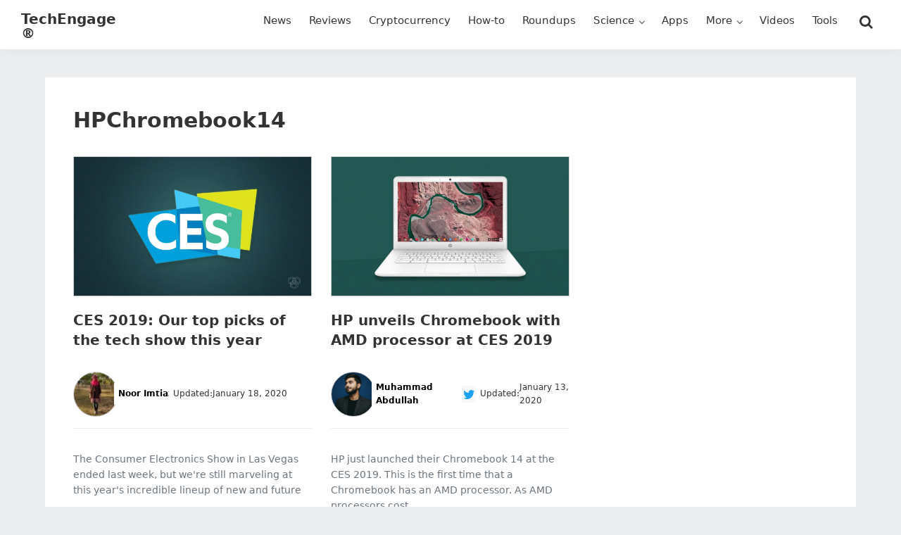

--- FILE ---
content_type: text/css
request_url: https://techengage.com/wp-content/themes/techengage-child/style.css?ver=3.2.15
body_size: 14874
content:
/*
Theme Name: TechEngage Child
Theme URI: https://techengage.com/
Description: This is the sample theme created for the Genesis Framework.
Author: Jazib Zaman
Author URI: https://www.techabout.com/

Version: 3.2.15

Tags: accessibility-ready, block-styles, custom-colors, custom-logo, custom-menu, editor-style, featured-images, footer-widgets, full-width-template, left-sidebar, one-column, right-sidebar, rtl-language-support, sticky-post, theme-options, threaded-comments, translation-ready, two-columns, wide-blocks

Template: genesis

License: GPL-2.0-or-later
License URI: https://www.gnu.org/licenses/gpl-2.0.html

Text Domain: techengage
*/


/* Table of Contents
- HTML5 Reset
- Baseline Normalize
- Box Sizing
- Float Clearing
- Defaults
- Typographical Elements
- Headings
- Objects
- Gallery
- Forms
- Tables
- Screen Reader Text
- Structure and Layout
- Site Container
- Site Inner
- Common Classes
- Avatar
- Genesis
- Search Form
- Titles
- WordPress
- Widgets
- Featured Content
- Plugins
- Genesis eNews Extended
- Genesis Simple FAQ
- WPForms
- Skip Links
- Site Header
- Title Area
- Site Navigation
- Responsive Menu
- Header Menu
- Footer Menu
- Content Area
- Entry Content
- Entry Meta
- Pagination
- Entry Comments
- Sidebar
- Footer Widgets
- Site Footer
- Media Queries
- Min-width: 960px
- Site Header
- Genesis Menu
- Responsive Menu
- Header Menu
- Site Inner
- Content
- Sidebar
- Author Box
- After Entry
- Column Classes
- Entry Misc.
- Footer Widgets
- Print Styles
*/


/* HTML5 Reset
---------------------------------------------------------------------------- */

/* normalize.css v8.0.1 | MIT License | github.com/necolas/normalize.css
---------------------------------------------------------------------------- */
/* stylelint-disable */
html{line-height:1.15;-webkit-text-size-adjust:100%}body{margin:0}main{display:block}h1{font-size:2em;margin:.67em 0}hr{box-sizing:content-box;height:0;overflow:visible}pre{font-family:monospace,monospace;font-size:1em}a{background-color:transparent}abbr[title]{border-bottom:none;text-decoration:underline;text-decoration:underline dotted}b,strong{font-weight:bolder}code,kbd,samp{font-family:monospace,monospace;font-size:1em}small{font-size:80%}sub,sup{font-size:75%;line-height:0;position:relative;vertical-align:baseline}sub{bottom:-.25em}sup{top:-.5em}img{border-style:none}button,input,optgroup,select,textarea{font-family:inherit;font-size:100%;line-height:1.15;margin:0}button,input{overflow:visible}button,select{text-transform:none}[type=button],[type=reset],[type=submit],button{-webkit-appearance:button}[type=button]::-moz-focus-inner,[type=reset]::-moz-focus-inner,[type=submit]::-moz-focus-inner,button::-moz-focus-inner{border-style:none;padding:0}[type=button]:-moz-focusring,[type=reset]:-moz-focusring,[type=submit]:-moz-focusring,button:-moz-focusring{outline:1px dotted ButtonText}fieldset{padding:.35em .75em .625em}legend{box-sizing:border-box;color:inherit;display:table;max-width:100%;padding:0;white-space:normal}progress{vertical-align:baseline}textarea{overflow:auto}[type=checkbox],[type=radio]{box-sizing:border-box;padding:0}[type=number]::-webkit-inner-spin-button,[type=number]::-webkit-outer-spin-button{height:auto}[type=search]{-webkit-appearance:textfield;outline-offset:-2px;}[type=search]::-webkit-search-decoration{-webkit-appearance:none}::-webkit-file-upload-button{-webkit-appearance:button;font:inherit}details{display:block}summary{display:list-item}[hidden],template{display:none}
/* stylelint-enable */

/* Box Sizing
--------------------------------------------- */

html {
box-sizing: border-box;
}

*,
*::before,
*::after {
box-sizing: inherit;
}

/* Float Clearing
--------------------------------------------- */

.author-box::before,
.clearfix::before,
.entry::before,
.entry-content::before,
.footer-widgets::before,
.nav-primary::before,
.nav-secondary::before,
.pagination::before,
.site-container::before,
.site-footer::before,
.site-header::before,
.site-inner::before,
.widget::before,
.wrap::before {
content: " ";
display: table;
}

.author-box::after,
.clearfix::after,
.entry::after,
.entry-content::after,
.footer-widgets::after,
.nav-primary::after,
.nav-secondary::after,
.pagination::after,
.site-container::after,
.site-footer::after,
.site-header::after,
.site-inner::after,
.widget::after,
.wrap::after {
clear: both;
content: " ";
display: table;
}


/* Defaults
---------------------------------------------------------------------------- */

/* Typographical Elements
--------------------------------------------- */

html {
-moz-osx-font-smoothing: grayscale;
-webkit-font-smoothing: antialiased;
font-family: -apple-system, system-ui, BlinkMacSystemFont, "Segoe UI", Helvetica, Arial, sans-serif, "Apple Color Emoji", "Segoe UI Emoji", "Segoe UI Symbol";
}

body {
background-color: #ebedef;
color: #333;
font-family: -apple-system, system-ui, BlinkMacSystemFont, "Segoe UI", Helvetica, Arial, sans-serif, "Apple Color Emoji", "Segoe UI Emoji", "Segoe UI Symbol";
font-size: 16px;
font-weight: 400;
line-height: 1.625;
margin: 0;
overflow-x: hidden;
}

button,
input:focus,
input[type="button"],
input[type="reset"],
input[type="submit"],
textarea:focus,
.button,
.gallery img {
transition: all 0.2s ease-in-out;
}

a {
color: #0073e5;
transition: color 0.2s ease-in-out, background-color 0.2s ease-in-out;
text-decoration: none;
}

a:focus,
a:hover {
color: #333;
text-decoration: none;
}

p {
margin: 0 0 var(--spacing-text);
padding: 0;
}

ol,
ul {
margin: 0;
padding: 0;
}

li {
list-style-type: none;
}

hr {
border: 0;
border-collapse: collapse;
border-bottom: 1px solid currentColor;
clear: both;
color: #eee;
margin: var(--spacing-element) auto;
}

b,
strong {
font-weight: 700;
}

cite,
em,
i {
font-style: italic;
}

mark {
background: #ddd;
color: #333;
}

/* Headings
--------------------------------------------- */

h1,
h2,
h3,
h4,
h5,
h6 {
font-family: -apple-system, system-ui, BlinkMacSystemFont, "Segoe UI", Helvetica, Arial, sans-serif, "Apple Color Emoji", "Segoe UI Emoji", "Segoe UI Symbol";
font-weight: 600;
line-height: 1.4;
margin: 0 0 20px;
}

h1 {
font-size: 30px;
}

h2 {
font-size: 26px;
}

h3 {
font-size: 24px;
}

h4 {
font-size: 20px;
}

.entry-content h4 {
margin-top: 40px;
}

h5 {
font-size: 18px;
}

h6 {
font-size: 16px;
}

/* Objects
--------------------------------------------- */

embed,
iframe,
img,
object,
video,
.wp-caption {
max-width: 100%;
}

img {
height: auto;
vertical-align: top;
}

figure {
margin: 0;
margin-bottom: 20px;
}

/* Gallery
--------------------------------------------- */

.gallery {
overflow: hidden;
}

.gallery img {
border: 1px solid #eee;
height: auto;
padding: 4px;
}

.gallery img:focus,
.gallery img:hover {
border: 1px solid #999;
outline: none;
}

.gallery-columns-1 .gallery-item {
width: 100%;
}

.gallery-columns-2 .gallery-item {
width: 50%;
}

.gallery-columns-3 .gallery-item {
width: 33%;
}

.gallery-columns-4 .gallery-item {
width: 25%;
}

.gallery-columns-5 .gallery-item {
width: 20%;
}

.gallery-columns-6 .gallery-item {
width: 16.6666%;
}

.gallery-columns-7 .gallery-item {
width: 14.2857%;
}

.gallery-columns-8 .gallery-item {
width: 12.5%;
}

.gallery-columns-9 .gallery-item {
width: 11.1111%;
}

.gallery-columns-2 .gallery-item:nth-child(2n+1),
.gallery-columns-3 .gallery-item:nth-child(3n+1),
.gallery-columns-4 .gallery-item:nth-child(4n+1),
.gallery-columns-5 .gallery-item:nth-child(5n+1),
.gallery-columns-6 .gallery-item:nth-child(6n+1),
.gallery-columns-7 .gallery-item:nth-child(7n+1),
.gallery-columns-8 .gallery-item:nth-child(8n+1),
.gallery-columns-9 .gallery-item:nth-child(9n+1) {
clear: left;
}

.gallery-item {
float: left;
margin: 0 0 30px;
text-align: center;
}

/* Forms
--------------------------------------------- */

input,
select,
textarea {
background-color: #fff;
border: 1px solid #ddd;
color: #333;
font-size: 18px;
font-weight: 400;
padding: 15px;
width: 100%;
}

input:focus,
textarea:focus {
border: 1px solid #999;
outline: none;
}

input[type="checkbox"],
input[type="image"],
input[type="radio"] {
width: auto;
}

::-ms-input-placeholder {
color: #333;
opacity: 1;
}

:-ms-input-placeholder {
color: #333;
opacity: 1;
}

::placeholder {
color: #333;
opacity: 1;
}

button,
input[type="button"],
input[type="reset"],
input[type="submit"],
.site-container div.wpforms-container-full .wpforms-form input[type="submit"],
.site-container div.wpforms-container-full .wpforms-form button[type="submit"],
.button {
background-color: #32373c;
border: 0;
border-radius: 3px;
color: #fff;
cursor: pointer;
font-size: 14px;
font-weight: 600;
padding: 10px 20px;
text-align: center;
text-decoration: none;
white-space: normal;
width: auto;
text-transform: uppercase;
}

button:focus,
button:hover,
input[type="button"]:focus,
input[type="button"]:hover,
input[type="reset"]:focus,
input[type="reset"]:hover,
input[type="submit"]:focus,
input[type="submit"]:hover,
.site-container div.wpforms-container-full .wpforms-form input[type="submit"]:focus,
.site-container div.wpforms-container-full .wpforms-form input[type="submit"]:hover,
.site-container div.wpforms-container-full .wpforms-form button[type="submit"]:focus,
.site-container div.wpforms-container-full .wpforms-form button[type="submit"]:hover,
.button:focus,
.button:hover {
background-color: #0073e5;
border-width: 0;
color: #fff;
}

.entry-content .button:focus,
.entry-content .button:hover {
color: #fff;
}

.button {
display: inline-block;
}

.site-container button:disabled,
.site-container button:disabled:hover,
.site-container input:disabled,
.site-container input:disabled:hover,
.site-container input[type="button"]:disabled,
.site-container input[type="button"]:disabled:hover,
.site-container input[type="reset"]:disabled,
.site-container input[type="reset"]:disabled:hover,
.site-container input[type="submit"]:disabled,
.site-container input[type="submit"]:disabled:hover {
background-color: #eee;
border-width: 0;
color: #777;
cursor: not-allowed;
}

input[type="search"]::-webkit-search-cancel-button,
input[type="search"]::-webkit-search-results-button {
display: none;
}

/* Tables
--------------------------------------------- */

table {
border-collapse: collapse;
border-spacing: 0;
margin-bottom: 40px;
width: 100%;
word-break: break-all;
}

tbody {
border-bottom: 1px solid #eee;
}

td,
th {
line-height: 2;
text-align: left;
vertical-align: top;
}

td {
padding: 0.5em;
}

tr {
border-top: 1px solid #eee;
}

th {
font-weight: 600;
padding: 0.5em;
line-height: 1.6;
}

th a {color: #fff; text-decoration: underline #72aee6;}
/* Screen Reader Text
--------------------------------------------- */

.screen-reader-shortcut,
.screen-reader-text,
.screen-reader-text span {
border: 0;
clip: rect(0, 0, 0, 0);
height: 1px;
overflow: hidden;
position: absolute !important;
width: 1px;
word-wrap: normal !important;
}

.screen-reader-text:focus,
.screen-reader-shortcut:focus,
.widget_search input[type="submit"]:focus {
background: #fff;
box-shadow: 0 0 2px 2px rgba(0, 0, 0, 0.6);
clip: auto !important;
color: #333;
display: block;
font-size: 1em;
font-weight: 700;
height: auto;
padding: 15px 23px 14px;
text-decoration: none;
width: auto;
z-index: 100000; /* Above WP toolbar. */
}

.more-link {
display: inline-block;
position: relative;
margin-bottom: 30px;
}


/* Structure and Layout
---------------------------------------------------------------------------- */

/* Site Container
--------------------------------------------- */

.site-container {
animation: fadein 1s;
word-wrap: break-word;
}

@keyframes fadein {

from {
opacity: 0;
}

to {
opacity: 1;
}

}

/* Site Inner
--------------------------------------------- */

.site-inner {
clear: both;
margin: 0 auto;
padding: var(--spacing-container) var(--spacing-lg);
}
.single-post .site-inner {
padding: var(--spacing-lg) var(--spacing-lg) var(--spacing-container) var(--spacing-lg);
}


/* Common Classes
---------------------------------------------------------------------------- */

/* Avatar
--------------------------------------------- */

.avatar {
border-radius: 50%;
float: left;
}

.author-box .avatar,
.alignleft .avatar {
margin-right: 20px;
}

.alignright .avatar {
margin-left: 20px;
}

.comment .avatar {
margin: 0 15px 20px 0;
}

/* Genesis
--------------------------------------------- */

.after-entry,
.archive-description,
.author-box {
margin-bottom: var(--spacing-element);
}

.after-entry {
box-shadow: 0 0 20px rgba(0, 0, 0, 0.05);
padding: var(--spacing-lg) var(--spacing-element);
}

.after-entry .widget:last-of-type {
margin-bottom: 0;
}

.genesis-title-hidden .breadcrumb {
margin-top: 40px;
}

.archive-description p:last-child,
.author-box p:last-child {
margin-bottom: 0;
}

/* Search Form
--------------------------------------------- */

.search-form {
overflow: hidden;
}

.entry-content .search-form {
margin-bottom: 40px;
width: 50%;
}

.post-password-form input[type="submit"],
.search-form input[type="submit"] {
margin-top: 10px;
}

.widget_search input[type="submit"] {
border: 0;
clip: rect(0, 0, 0, 0);
height: 1px;
margin: -1px;
padding: 0;
position: absolute;
width: 1px;
}

/* Titles
--------------------------------------------- */

.archive-description .entry-title,
.archive-title,
.author-box-title {
font-size: 20px;
font-weight: 600;
margin-bottom: 10px;
}

.entry-title {font-size: 26px;margin-bottom: 20px;font-weight: 600;}

.entry-title a,
.sidebar .widget-title a {
color: #333;
text-decoration: none;
}

.entry-title a:focus,
.entry-title a:hover {
color: #0073e5;
}

.widget-title {
font-size: 18px;
font-weight: 600;
margin-bottom: 20px;
}

.genesis-title-hidden .site-inner {
padding-top: 30px;
}

/* WordPress
--------------------------------------------- */

a.aligncenter img {
display: block;
margin: 0 auto;
}

a.alignnone {
display: inline-block;
}

.alignleft {
float: left;
text-align: left;
}

.alignright {
float: right;
text-align: right;
margin-left: 20px;
margin-bottom: 20px;
}

a.alignleft,
a.alignnone,
a.alignright {
max-width: 100%;
}

img.centered,
.aligncenter,
.singular-image {
display: block;
margin: 0 auto 30px;
}

img.alignnone,
.alignnone {
margin-bottom: 15px;
}

a.alignleft,
img.alignleft,
.wp-caption.alignleft {
margin: 0 20px 20px 0;
}

a.alignright,
img.alignright,
.wp-caption.alignright {
margin: 0 0 20px 20px;
}

figcaption,
.gallery-caption,
.wp-caption-text {font-size: 12px;margin-bottom: 1em;padding: 10px;background: #fff7eb;margin-top: -40px;}

.entry-content p.wp-caption-text {
margin-bottom: 0;
}

.entry-content .wp-audio-shortcode,
.entry-content .wp-playlist,
.entry-content .wp-video {
margin: 0 0 30px;
}

/* Widgets
---------------------------------------------------------------------------- */

.widget {
margin-bottom: var(--spacing-widget);
}

.widget p:last-child,
.widget ul > li:last-of-type {
margin-bottom: 0;
}

.widget ul > li {
margin-bottom: var(--spacing-sm);
}

.widget ul > li:last-of-type {
padding-bottom: 0;
}

.widget ol > li {
list-style-position: inside;
list-style-type: decimal;
padding-left: 20px;
text-indent: -20px;
}

.widget li li {
border: 0;
margin: 0 0 0 30px;
padding: 0;
}

.widget_calendar table {
width: 100%;
}

.widget_calendar td,
.widget_calendar th {
text-align: center;
}

/* Featured Content
--------------------------------------------- */

.featured-content .entry {
border-bottom: 1px solid #eee;
margin-bottom: 20px;
padding: 0;
}

.featured-content .entry:last-of-type {
border-bottom: none;
margin-bottom: 0;
}

.featured-content .entry-title {
font-size: 16px;
margin-bottom: 5px;
margin-top: 10px;
}


/* Plugins
---------------------------------------------------------------------------- */

/* Skip Links
---------------------------------------------------------------------------- */

.genesis-skip-link {
margin: 0;
}

.genesis-skip-link .skip-link-hidden {
display: none;
visibility: hidden;
}

.genesis-skip-link li {
height: 0;
list-style: none;
width: 0;
}

/* Display outline on focus */
:focus {
color: #333;
outline: #ccc solid 1px;
}


/* Site Header
---------------------------------------------------------------------------- */

.site-header {
background-color: #fff;
box-shadow: 0 0 20px rgba(0, 0, 0, 0.05);
padding: 0 30px;
}

/* Title Area
--------------------------------------------- */

.title-area {
float: left;
padding-bottom: 13px;
padding-top: 17px;
}

.wp-custom-logo .title-area {
max-width: 180px;
width: 100%;
}

.wp-custom-logo .title-area img {
width: auto;
}

.site-title {
font-size: 20px;
font-weight: 600;
line-height: 1;
margin-bottom: 0;
}

.site-title a,
.site-title a:focus,
.site-title a:hover {
color: #333;
text-decoration: none;
}

.site-description,
.wp-custom-logo .site-title {
border: 0;
clip: rect(0, 0, 0, 0);
height: 1px;
overflow: hidden;
position: absolute !important;
width: 1px;
word-wrap: normal !important;
}


/* Site Navigation
---------------------------------------------------------------------------- */

.genesis-nav-menu {
clear: both;
line-height: 1;
width: 100%;
}

.genesis-nav-menu .menu-item {
display: block;
float: none;
position: relative;
}

.genesis-nav-menu a {color: #333;display: block;font-size: 15px;font-weight: 500;outline-offset: -1px;padding-bottom: 12px;padding-top: 12px;text-decoration: none;transition: color 0.3s ease;}

.genesis-nav-menu a:focus,
.genesis-nav-menu a:hover,
.genesis-nav-menu .current-menu-item > a,
.genesis-nav-menu .sub-menu .current-menu-item > a:focus,
.genesis-nav-menu .sub-menu .current-menu-item > a:hover {
color: #0073e5;
text-decoration: none;
}

.genesis-nav-menu .sub-menu,
.genesis-nav-menu .sub-menu a {
width: 100%;
}

.genesis-nav-menu .sub-menu {
clear: both;
display: none;
left: -9999px;
margin: 0;
opacity: 1;
padding-left: 15px;
position: static;
z-index: 99;
}

.genesis-nav-menu .sub-menu a {
background-color: #fff;
font-size: 14px;
position: relative;
word-wrap: break-word;
}

.genesis-nav-menu .menu-item:focus,
.genesis-nav-menu .menu-item:hover {
position: relative;
}

.genesis-nav-menu .menu-item:hover > .sub-menu {
display: block;
left: auto;
opacity: 1;
}

/* Responsive Menu
--------------------------------------------- */

.menu .menu-item:focus {
position: static;
}

.menu .menu-item > a:focus + ul.sub-menu,
.menu .menu-item.sfHover > ul.sub-menu {
left: auto;
opacity: 1;
}

.genesis-responsive-menu {
display: none;
position: relative;
}

.genesis-responsive-menu .genesis-nav-menu .menu-item:hover > .sub-menu {
display: none;
}

.menu-toggle,
.sub-menu-toggle {
background-color: transparent;
border-width: 0;
color: #333;
display: block;
margin: 0 auto;
overflow: hidden;
text-align: center;
visibility: visible;
}

.menu-toggle:focus,
.menu-toggle:hover,
.sub-menu-toggle:focus,
.sub-menu-toggle:hover {
background-color: transparent;
border-width: 0;
color: #0073e5;
}

.menu-toggle {
float: right;
/* line-height: 20px; */
margin-bottom: 12px;
margin-top: 11px;
/* padding: 15px 0; */
position: relative;
z-index: 1000;
}

.menu-toggle.activated::before {
content: "\f335";
}

.site-header .menu-toggle::before {
float: left;
margin-right: 5px;
position: relative;
text-rendering: auto;
top: 1px;
}

.sub-menu-toggle {
float: right;
padding: 9px 10px;
position: absolute;
right: 0;
top: 0;
z-index: 100;
}

.sub-menu .sub-menu-toggle {
padding: 12px 10px;
}

.sub-menu-toggle::before {
display: inline-block;
text-rendering: auto;
transform: rotate(0);
transition: transform 0.25s ease-in-out;
}

.sub-menu-toggle.activated::before {
transform: rotate(180deg);
}

/* Header Menu
--------------------------------------------- */

.nav-primary {
clear: left;
padding-bottom: 10px;
padding-top: 10px;
width: 100%;
}

/* Footer Menu
--------------------------------------------- */

.nav-secondary {
margin-top: 10px;
}

.nav-secondary .genesis-nav-menu {
line-height: 1.5;
}

.nav-secondary .menu-item {
display: inline-block;
}

.nav-secondary a {
margin-left: 10px;
margin-right: 10px;
padding: 0;
}


/* Content Area
---------------------------------------------------------------------------- */

/* Entry Content
--------------------------------------------- */

.entry {
margin-bottom: var(--spacing-entry);
}

.entry-content ol,
.entry-content ul {
margin-bottom: var(--spacing-element);
padding-left: var(--spacing-2xl);
}

.entry-content ol > li {
list-style-type: decimal;
}

.entry-content ul > li {
list-style-type: disc;
}
.entry-content ol ul > li,
.entry-content ul ul > li {
list-style-type: square;
color: #aaa;
}

.entry-content ol ol,
.entry-content ul ul {
margin-bottom: 0;
}

.entry-content code {
background-color: #f5f5f5;
}

.content .sticky {
background-color: #f5f5f5;
padding: var(--spacing-element);
}

/* Entry Meta
--------------------------------------------- */

p.entry-meta {
font-size: 16px;
margin-bottom: 0;
}

.entry-header .entry-meta {
margin-bottom: var(--spacing-entry-meta);
}

.entry-footer .entry-meta {
border-top: 1px solid #eee;
padding-top: var(--spacing-entry-meta);
}
.category .entry-footer .entry-meta {
    border: none;
}

.entry-categories,
.entry-tags {
display: block;
}

.entry-comments-link::before {
content: "\2014";
margin: 0 6px 0 2px;
}

/* Pagination
--------------------------------------------- */

.pagination {
clear: both;
margin: var(--spacing-3xl) 0;
}

.adjacent-entry-pagination {
margin-bottom: 0;
}

.archive-pagination li {
display: inline;
}

.archive-pagination li a {
background-color: #f5f5f5;
color: #333;
cursor: pointer;
display: inline-block;
font-size: 16px;
font-weight: 600;
margin-bottom: var(--spacing-xs);
padding: var(--spacing-sm) var(--spacing-md);
text-decoration: none;
}

.archive-pagination li a:focus,
.archive-pagination li a:hover,
.archive-pagination li.active a {
background-color: #333;
color: #fff;
}

/* Entry Comments
--------------------------------------------- */

/* Base styles for comment sections */
.comment-respond,
.entry-comments,
.entry-pings {
margin-bottom: var(--spacing-comment);
}

.comment-list li {
padding: var(--spacing-comment) 0 0 var(--spacing-element);
}

.comment-list .depth-1 {
padding-left: 0;
}

.comment-header {
margin-bottom: var(--spacing-element);
}

.comment-content {
clear: both;
font-size: 16px;
}

.comment-content p{
    margin: 0 0 10px;
    font-size: 14px;
}

.comment-content ul > li {
list-style-type: disc;
}

.comment-respond input[type="email"],
.comment-respond input[type="text"],
.comment-respond input[type="url"] {
width: 50%;
}

.comment-respond label {
display: block;
margin-right: 12px;
}

.comment-header p {
margin-bottom: 0;
}

.comment-author-name {font-weight:bold;}

.entry-pings .reply {
display: none;
}

.comment-form-cookies-consent label {
display: inline;
padding-left: 10px;
}

.comment-list .bypostauthor > article,
.comment-list .children > .bypostauthor > article {
  background: #f5f5f5;
  padding: 25px;
}


/* Sidebar
---------------------------------------------------------------------------- */

.sidebar {
font-size: 14px;
line-height: 1.5;
}

.sidebar .widget {
margin-bottom: var(--spacing-widget);
}

.sidebar p {
margin-bottom: 20px;
}

/* Footer Widgets
---------------------------------------------------------------------------- */

.footer-widgets {
border-top: 1px solid #eee;
background-color: #393f4c;
clear: both;
padding: 40px 0;
}

.footer-widgets .wrap {
margin-left: auto;
margin-right: auto;
}

.footer-widget-area {
margin-bottom: 40px;
padding-left: 10px;
padding-right: 10px;
}

.footer-widget-area:last-child,
.footer-widgets .widget:last-child {
margin-bottom: 0;
}


/* Site Footer
---------------------------------------------------------------------------- */

.site-footer {
background-color: #23282d;
font-size: 15px;
margin: 0 auto;
line-height: 1.7;
padding: 15px 30px;
}

.site-footer p {
margin-bottom: 0;
max-width: 1200px;
margin: 0 auto;
}

.footer-copyright a {color: #c3c4c7; text-decoration: underline;}

/* Media Queries
---------------------------------------------------------------------------- */

@media only screen and (min-width: 480px) {

table {
table-layout: auto;
word-break: normal;
}

}

@media only screen and (min-width: 960px) {

/* Site Header
--------------------------------------------- */

.site-header {
position: -webkit-sticky;
position: sticky;
top: 0;
z-index: 9999;
}

.admin-bar .site-header {
top: 32px;
}

/* Genesis Menu
--------------------------------------------- */

.genesis-nav-menu .menu-item {
display: inline-block;
}

.genesis-nav-menu .menu-item:focus,
.genesis-nav-menu .menu-item:hover {
position: relative;
}

.genesis-nav-menu > .menu-bold > a {
font-weight: 700;
}

.genesis-nav-menu > .menu-highlight > a {
background-color: #333;
border-radius: 3px;
color: #fff;
font-weight: 600;
margin-left: 15px;
padding-left: 20px;
padding-right: 20px;
}

.genesis-nav-menu > .menu-highlight > a:focus,
.genesis-nav-menu > .menu-highlight > a:hover {
background-color: #0073e5;
}

.genesis-nav-menu .sub-menu,
.genesis-nav-menu .sub-menu a {
width: 180px;
}

.genesis-nav-menu .sub-menu {
border-top: 1px solid #eee;
opacity: 0;
padding-left: 0;
position: absolute;
transition: opacity 0.4s ease-in-out;
}

.genesis-nav-menu .sub-menu a {
border: 1px solid #eee;
border-top: 0;
padding-bottom: 10px;
padding-top: 10px;
}

.genesis-nav-menu .sub-menu .sub-menu {
margin: -46px 0 0 179px;
}

/* Responsive Menu
--------------------------------------------- */

.genesis-responsive-menu {
display: block;
padding-top: 10px;
}

.menu-toggle,
.sub-menu-toggle {
display: none;
visibility: hidden;
}

/* Header Menu
--------------------------------------------- */

.nav-primary {
clear: none;
float: right;
width: auto;
}

.nav-primary .genesis-nav-menu a {padding-left: 10px;padding-right: 10px;}

/* Site-Inner
--------------------------------------------- */

.site-inner {
max-width: 1200px;
}

/* Content
--------------------------------------------- */

.content {
float: left;
width: 68%;
background: #fff;
padding: 40px;
}

.sidebar-content .content {
float: right;
}

.full-width-content .content {
margin-left: auto;
margin-right: auto;
}

/* Sidebar
--------------------------------------------- */

.sidebar {
float: right;
width: 28%;
}

.sidebar-content .sidebar {
float: left;
}

/* Author Box
--------------------------------------------- */

.author-box {
background-color: #f5f5f5;
padding: var(--spacing-element);
}

/* After Entry
--------------------------------------------- */

.after-entry {
padding: var(--spacing-container) var(--spacing-3xl);
}

/* Column Classes
--------------------------------------------- */

.five-sixths,
.four-sixths,
.one-fourth,
.one-half,
.one-sixth,
.one-third,
.three-fourths,
.three-sixths,
.two-fourths,
.two-sixths,
.two-thirds {
float: left;
margin-left: 2.564102564102564%;
}

.one-half,
.three-sixths,
.two-fourths {
width: 48.717948717948715%;
}

.one-third,
.two-sixths {
width: 31.623931623931625%;
}

.four-sixths,
.two-thirds {
width: 65.81196581196582%;
}

.one-fourth {
width: 23.076923076923077%;
}

.three-fourths {
width: 74.35897435897436%;
}

.one-sixth {
width: 14.52991452991453%;
}

.five-sixths {
width: 82.90598290598291%;
}

.first {
clear: both;
margin-left: 0;
}

/* Entry Misc.
--------------------------------------------- */

.after-entry,
.archive-description,
.author-box,
.comment-respond,
.entry,
.entry-comments,
.entry-pings {
margin-bottom: 30px;
}

/* Footer Widgets
--------------------------------------------- */

.footer-widgets .wrap {
max-width: 1200px;
}

.footer-widget-area {
float: left;
margin-bottom: 0;
width: calc(100% / 4);
}

}

/* Print Styles
---------------------------------------------------------------------------- */

@media print {

*,
*::before,
*::after {
background: transparent !important;
box-shadow: none !important;
color: #333 !important;
text-shadow: none !important;
}

a,
a:visited {
text-decoration: underline;
}

a[href]::after {
content: " (" attr(href) ")";
}

abbr[title]::after {
content: " (" attr(title) ")";
}

a[href^="javascript:"]::after,
a[href^="#"]::after,
.site-title > a::after {
content: "";
}

thead {
display: table-header-group;
}

img,
tr {
page-break-inside: avoid;
}

img {
max-width: 100% !important;
}

@page {
margin: 2cm 0.5cm;
}

p,
h2,
h3 {
orphans: 3;
widows: 3;
}

blockquote,
pre {
border: 1px solid #999;
page-break-inside: avoid;
}

.content,
.content-sidebar {
width: 100%;
}

button,
input,
select,
textarea,
.breadcrumb,
.comment-edit-link,
.comment-form,
.comment-list .reply a,
.comment-reply-title,
.edit-link,
.entry-comments-link,
.entry-footer,
.genesis-box,
.header-widget-area,
.hidden-print,
.home-top,
.nav-primary,
.nav-secondary,
.post-edit-link,
.sidebar {
display: none !important;
}

.title-area {
text-align: center;
width: 100%;
}

.site-title > a {
margin: 0;
text-decoration: none;
text-indent: 0;
}

.site-inner {
padding-top: 0;
position: relative;
}

.author-box {
margin-bottom: 0;
}

h1,
h2,
h3,
h4,
h5,
h6 {
orphans: 3;
page-break-after: avoid;
page-break-inside: avoid;
widows: 3;
}


img {
page-break-after: avoid;
page-break-inside: avoid;
}

blockquote,
pre,
table {
page-break-inside: avoid;
}

dl,
ol,
ul {
page-break-before: avoid;
}

}

.entry-content>blockquote {
position: relative;
font-size: 16px;
padding-top: 1.5rem;
margin-left: 0;
margin-right: 0;
border-left: 0;
border-top: 1px #e9ecef solid;
border-bottom: 1px #e9ecef solid;
padding-left: 60px;
padding-right: 20px;
background: #f0f8ff7a;
}

.entry-content>blockquote:before {
content: "\e907";
font-family: 'icomoon';
color: #ced4da;
line-height: 1;
position: absolute;
top: 1.5rem;
left: 20px;
font-size: 30px;
}

html {
font-size: 62.5%; /* 10px browser default */
-moz-osx-font-smoothing: grayscale;
-webkit-font-smoothing: antialiased;
}
/* Chrome fix */
body > div {
font-size: 16px;
font-size: 1.6rem;
}

.site-header {
position: initial;
}
.entry {
border-bottom: 1px solid #ccc;
padding-bottom: var(--spacing-element);
}
.home .entry-content p, .archive .entry-content p {
margin-top: var(--spacing-sm);
}
p.entry-meta {font-size: 14px;color: #333;}

.full-width-content .content {
width: 100%;
}

td, th {
border: 1px solid #ddd;
padding: var(--spacing-sm);
}

tr:nth-child(even){background-color: #f2f2f2;}
tr:hover {background-color: #ddd;}

th {
padding-top: var(--spacing-md);
padding-bottom: var(--spacing-md);
background-color: #393f4c;
color: #fff;
border-color: #393f4c;
}

ul.orange-bullets {
margin-bottom: var(--spacing-lg);
}
ul.orange-bullets, ul.orange-bullets li {
list-style-type: none;
margin: 0;
}
ul.orange-bullets li {
position: relative;
word-wrap: break-word;
padding: var(--spacing-md) 0 var(--spacing-md) var(--spacing-element);
border-bottom: 1px solid #E0E0E0;
margin-left: var(--spacing-xs);
}

.orange-bullets li:before {
display: block;
left: 0;
position: absolute;
content: "\e907";
color: #FF9700;
font-family: icomoon;
}

.act-btn {
color: #2980b9;
border: 2px solid #2980b9;
background-color: #fff;
padding: var(--spacing-sm) var(--spacing-element);
font-size: 16px;
text-transform: uppercase;
-webkit-border-radius: 3px;
-moz-border-radius: 3px;
border-radius: 3px;
font-weight: bold;
text-decoration: none !important;
width: fit-content;
}

a.act-btn:hover{color:#fff;background-color:#2980b9}

.blueheading {
text-align: center;
padding: var(--spacing-sm) 0;
color: #fff;
background-color: #4682b4;
margin: var(--spacing-element) 0;
}

ul.orange-bullets .wp-block-columns {
font-size: 16px;
background: antiquewhite;
padding: var(--spacing-sm) var(--spacing-lg);
}
.featured-bf img {
border: 5px solid #e8eff5;
}
.fd-data {
background: #e8eff5;
padding: var(--spacing-sm) var(--spacing-lg);
font-size: 16px;
margin: calc(-1 * var(--spacing-sm)) 0;
}

.widget-title {
font-size: 22px;
text-align: center;
font-weight: 600;
margin-bottom: 0;
border-radius: 3px;
padding: var(--spacing-sm) 0;
background: #393f4c;
color: #fff;
}
.widget ul > li {
margin-bottom: var(--spacing-sm);
border-bottom: 1px solid #ccc;
padding: var(--spacing-xs) 0 var(--spacing-sm) 0;
}

.widget ul > li:last-of-type {
padding-bottom: var(--spacing-sm);
}

.widget ul {
padding: var(--spacing-sm) var(--spacing-lg) var(--spacing-lg) var(--spacing-lg);
background: #fff;
}
.sidebar .widget ul > li > a {
color: #32373c;
}
.cpt-themes .entry-title {
font-size: 16px;
padding: var(--spacing-md) var(--spacing-md);
background: #eee;
}

.event-custom-fields {border:none; margin-bottom: var(--spacing-lg); padding: 0;}
.widget_theme_features_list span {
float: left;
line-height: 1.9;
width: 50%;
text-align: left;
border-bottom: 1px solid #eee;
padding: var(--spacing-sm) 0 var(--spacing-sm) 0;
}

.theme-actions a {
text-align: center;
width: 48%;
}

a.alignleft.button, a.alignright.button {margin: 0;}
.button-primary {
background-color: #ed702b;
box-shadow: none;
color: #fff;
}

.menu-btn {
border: 2px solid #0073e5;
border-radius: 5px;
text-transform: uppercase;
}
.menu-btn a {
padding: 6px 10px;
transition:none;
}
.menu-btn:hover {background-color: blue; color: #fff;}
.menu-btn a:hover,
.menu-btn a:focus,
.menu-btn .current-menu-item > a,
.menu-btn .sub-menu .current-menu-item > a:focus,
.menu-btn .sub-menu .current-menu-item > a:hover {color: #fff;}

.title-center .entry-title {text-align: center;
margin: 0px 0 60px 0;}

/***** Breadcrumb ********************/

.breadcrumb{background: #f2f2f2; border:1px solid #eeeded;-moz-border-radius: 3px;-webkit-border-radius: 3px;height: 30px;padding: 5px 12px;text-transform: uppercase;font-size: 12px;box-shadow: inset 1px 1px 1px #e0e0e0;letter-spacing: 1px;border-bottom: 1px solid #dfdfdf; color: #444; margin-bottom: 20px;}

.breadcrumb a{color: #232f3e;text-decoration: none; padding: 0 5px 0 0;}
.breadcrumb a:hover{color: #464646; text-decoration: none;}

.breadcrumb span[property="name"] {display: inline-block;padding: 0;margin-top: 0px;vertical-align: middle;max-width: 220px;white-space: nowrap;overflow: hidden;text-overflow: ellipsis;}


.wp-caption-text {
font-size: 14px;
font-weight: normal;
margin: 0;
text-align: left;
background: #f5f5f5;
border-bottom: 1px solid #ddd;
padding: 10px 0 10px 20px;
position: relative;
}

.wp-caption-text:before {
font: 14px/1.4 icomoon;
content: "\e905";
margin-right: 8px;
color: #a0a0a0;
display: inline-block;
}

/** submenu indicators */
.menu-item.menu-item-has-children > a > span {
display: -webkit-box;
display: -ms-flexbox;
display: flex;
-webkit-box-align: center;
-ms-flex-align: center;
align-items: center;
}

.menu-item.menu-item-has-children > a > span::after {
/* display: inline-block; */
width: 6px;
height: 6px;
margin-left: 8px;
border-top: 1px solid;
border-right: 1px solid;
content: "";
-webkit-transform: rotate(135deg);
transform: rotate(135deg);
}

.sub-menu .menu-item.menu-item-has-children > a > span {
-webkit-box-pack: justify;
-ms-flex-pack: justify;
justify-content: space-between;
}

.sub-menu .menu-item.menu-item-has-children > a > span::after {
-webkit-transform: rotate(45deg);
transform: rotate(45deg);
}

#recent-posts-3 h3.widget-title:before {
content: "\e907";
font-family: 'icomoon';
padding-right: 0.8em;
speak: none;
font-size: 18px;
}

.post-type-archive-newsroom .entry-title {
font-size: 20px;
margin-top: 10px;
}

.single-newsroom .entry-title {
font-weight: 600;
border-bottom: 1px solid #ccc;
padding: 0 0 20px 0;
margin-bottom: 30px;
}

.related-posts {
padding: 20px 0px;
border-top: 1px solid #dfdfdf;
}

.related-posts-wrap .related-thumb {
margin: 0 auto;
}

.related-posts-wrap li:last-child {
margin-right: 0;
}

.related-posts-wrap li {
width: 31%;
margin: 0 20px 0px 0;
float: left;
min-height: 177px;
border: 1px solid #dde5ea;
border-radius: 5px;
box-sizing: border-box;
box-shadow: 2px 1px 10px 0 rgba(0, 0, 0, .1);
}

.related-posts-wrap p.rel-title {
padding: 1.5rem 1.25rem 1.75rem;
margin-bottom: 0;
}

.related-posts a.title {
color: #333;
}

.related-posts a.title:hover {
color: #0056b3;
text-decoration: none;
}

@media only screen and ( max-width: 700px ) and ( min-width: 320px ) {
.related-posts-wrap li {
width: 100%;
}
}


.author-box-content {
margin-top: 20px;
}

.author-box-content p {
margin-bottom: 10px;
}

.author-box-social {
display: inline-block;
line-height: 1;
margin-top: 10px;
margin-right: 6px;
}

.author-box-social a {
text-decoration: none;
padding: 0 4px;
font-size: 16px;
}

.author-box-social.email a {
color: #7e317b;
}

.author-box-social.website a {
color: #df4a32;
}

.author-box-social.twitter a {
color: #00abf0;
}

.author-box-social.facebook a {
color: #3a579a;
}

.author-box-social.pinterest a {
color: #bd081c;
}

.author-box-social.instagram a {
color: #003569;
}

.author-box-social.bloglovin a {
color: #459dfd;
}

.author-box-social.rss a {
color: #f8991d;
}

.jobtitle {
display: inline;
font-weight: normal;
margin-left: 20px;
border: 2px solid #00b9eb;
padding: 1px 20px;
border-radius: 5px;
color: #666;
background: aliceblue;
font-size: 15px;
float: right;
}


.widget_search .search-form input:focus,
textarea:focus {
border: 1px solid #000;
outline: none;
}
.widget_search input {
padding-left: 50px;
}
.widget_search .search-form:before {
position: absolute;
line-height: 1.7;
pointer-events: none;
color: #333;
content: "\e906";
font-family: icomoon;
font-size: 24px;
margin: 5px;
margin-left: 16px;
float: none;
opacity: 0.3;
}



/* Header Right Search Form
* ======================================= */
.nav-primary {
margin-right: 50px;
}
.genesis-nav-menu li.search {
margin-top: 20px;
}
.genesis-nav-menu .search-form:after {
content: "\e906";
font-family: icomoon;
font-size: 20px;
}
.genesis-nav-menu .search-form:after {
position: absolute;
right: 7px;
line-height: 45px;
top: auto;
bottom: 18px;
pointer-events: none;
color: #333;
}
.genesis-nav-menu .search-form input[type="search"] {
width: 100%;
padding-right: 35px;
}
.genesis-nav-menu .search-form input[type="submit"] {
position: absolute;
right: 0;
bottom: 0;
top: 0;
text-indent: -9999px;
border-color: transparent !important;
background: #ccc !important;
pointer-events: none;
display: none;
}
.genesis-nav-menu .search-form input[type="submit"]:hover {
-webkit-box-shadow: none;
box-shadow: none;
}
@media only screen and (min-width: 960px) {
.genesis-nav-menu li.search .search-form {
width: 100%;
}
.genesis-nav-menu li.search .search-form input[type="search"] {
border: 0;
background: #fff;
opacity: 0.8;
width: 40px;
float: right;
cursor: pointer;
font-size: 16px;
padding: 12px;
padding-right: 30px;
transition: all 1800ms ease;
}
.genesis-nav-menu li.search .search-form input[type="search"]:focus {
border: 1px solid #ccc;
background: #f5f5f5;
opacity: 1;
width: 100%;
width: 350px;
cursor: pointer;
-webkit-transition: width 400ms ease, background 400ms ease;
transition: width 400ms ease, background 400ms ease;
}
.genesis-nav-menu li.search {
position: absolute;
right: 0;
top: 0;
margin: 8px 10px 0 0;
float: right;
margin-right: -50px;
}
.genesis-nav-menu .search-form:after {
position: absolute;
right: 10px;
line-height: 45px;
top: 0;
bottom: 0;
pointer-events: none;
color: #333;
}
}

/* Featured Post Section
--------------------------------------------- */
.featured-post-section .featured-content .entry {
border: 0;
margin-bottom: 30px;
}
.featured-post-section .featured-content .avatar {
border-radius: 50%;
float: left;
max-width: 20px;
margin-right: 5px;
margin-top: 2px;
}
.featured-post-section .featured-content .entry-header {
font-size: 12px;
}
.featured-post-section .featured-content .entry-title {
font-size: 18px;
margin-bottom: 5px;
margin-top: 10px;
clear: both;
}
.featured-post-section .featured-content a.alignleft,
.featured-post-section .featured-content a.alignright,
.featured-post-section .featured-content a.aligncenter,
.featured-post-section .featured-content a.alignnone {
padding: 0;
margin: 0;
}
.featured-post-section .featured-content .entry-header .entry-meta {
margin: 0;
padding: 0;
}
/* first post */
.featured-post-section .featured-content .entry:first-of-type {
position: relative;
clear: both;
z-index: 1;
color: #c7c7c7;
}
.featured-post-section .featured-content .entry:first-of-type .entry-header {
position: absolute;
bottom: 0;
width: 100%;
z-index: 2;
background: #00800000;
}
.featured-post-section .featured-content .entry:first-of-type:before {
content: "";
display: block;
position: absolute;
top: 0;
left: 0;
right: 0;
bottom: 0;
background-color: #00000030;
background: linear-gradient(
180deg,
rgba(0, 0, 0, 0.7) 50%,
rgb(0, 0, 0) 100%
);
opacity: 0.9;
z-index: 1;
pointer-events: none;
-webkit-transition: 0.2s ease-in-out;
transition: 0.2s ease-in-out;
}
.featured-post-section .featured-content .entry:first-of-type:hover:before {
opacity: 0.7;
}
.featured-post-section .featured-content .entry:first-of-type .entry-header {
padding: 20px;
}
.featured-post-section .featured-content .entry:first-of-type a {
padding: 0;
margin: 0;
}
.featured-post-section
.featured-content
.entry:first-of-type
.entry-header
h2
a {
width: 100%;
height: 100%;
}
.featured-post-section .featured-content .entry:first-of-type a {
color: #fff;
}
.featured-post-section .featured-content .entry:first-of-type a:hover,
.featured-post-section .featured-content .entry:first-of-type a:focus {
color: #fff;
}
/* 2nd and 3rd post */
.featured-post-section .featured-content .entry:not(:first-child) a {
position: relative;
clear: both;
z-index: 1;
}
.featured-post-section .featured-content .entry:not(:first-child) a:before {
content: "";
display: block;
position: absolute;
top: 0;
left: 0;
right: 0;
bottom: 0;
background-color: #00000030;
background: linear-gradient(
180deg,
rgba(0, 0, 0, 0.5) 50%,
rgba(0, 0, 0, 0.5) 100%
);
opacity: 0.5;
z-index: 1;
pointer-events: none;
-webkit-transition: 0.2s ease-in-out;
transition: 0.2s ease-in-out;
z-index: 9999;
}
.featured-post-section
.featured-content
.entry:not(:first-child)
a:hover:before {
opacity: 0.9;
}
.featured-post-section .featured-content .entry-header a:before {
display: none !important;
opacity: 0 !important;
}
.featured-post-section
.featured-content
.entry:not(:first-child)
.entry-header {
padding: 20px;
background-color: #fff;
}
/* mini fixes */
.featured-post-section .featured-content .entry:first-of-type .entry-header h2 {
min-height: 40px;
font-size: 26px;
}
.featured-post-section
.featured-content
.entry:nth-of-type(2)
.entry-header
h2 {
min-height: 75px;
}
.featured-post-section
.featured-content
.entry:nth-of-type(3)
.entry-header
h2 {
min-height: 75px;
}
/* column layout */
.featured-post-section .featured-content {
width: 100%;
}
@media only screen and (min-width: 580px) {
.featured-post-section .featured-content .entry:first-of-type .entry-image {
width: 100%;
min-height: 350px;
max-height: 350px;
object-fit: cover;
}
.featured-post-section
.featured-content
.entry:not(first-child)
.entry-image {
width: 100%;
min-height: 180px;
max-height: 180px;
object-fit: cover;
}
.featured-post-section .featured-content.entry:first-of-type {
width: 100%;
}
.featured-post-section .featured-content .entry:nth-of-type(2),
.featured-post-section .featured-content .entry:nth-of-type(3) {
width: calc(100% / 2 - 15px);
float: left;
}
.featured-post-section .featured-content .entry:nth-of-type(3) {
margin-left: 30px;
}
}
@media only screen and (min-width: 960px) {
.featured-post-section .featured-content .entry:not(:first-child) a {
min-height: 180px;
}
.featured-post-section
.featured-content
.entry:nth-of-type(2)
.entry-header
h2 {
height: 90px;
}
.featured-post-section
.featured-content
.entry:nth-of-type(3)
.entry-header
h2 {
height: 90px;
}
.featured-post-section
.featured-content
.entry:not(:first-child)
.entry-header {
height: 170px;
}
.featured-post-section .featured-content .entry:first-of-type {
width: 48%;
float: left;
height: 350px;
}
.featured-post-section .featured-content .entry:nth-of-type(2),
.featured-post-section .featured-content .entry:nth-of-type(3) {
width: calc(26% - 30px);
float: left;
}
.featured-post-section .featured-content .entry:nth-of-type(2) {
margin-left: 30px;
}
.featured-post-section .featured-content .entry {
margin-bottom: 0;
}
}





.blog.full-width-content .content {
float: none;
width: 100%;
background-color: #fff;
padding: 30px 30px;
margin-bottom: 40px;
}
.blog .content .entry {
padding: 0;
padding: 10px 10px;
min-height: 502px;
}

.blog .content .avatar {
max-width: 20px;
margin-right: 5px;
margin-top: 2px;
}

/* Single Post Design
--------------------------------------------- */
.single-post .content .entry-categories {
text-align: left;
margin-bottom: 20px;
}
.single-post .content .entry-categories a {
text-decoration: none;
text-transform: uppercase;
font-size: 14px;
font-weight: bold;
letter-spacing: 0.5px;
}
.single-post .content .entry-header {
text-align: left;
margin-bottom: 30px;
}
.single-post .content .entry-header .entry-title {
margin-bottom: 20px;
}
.single-post .content .entry-header .avatar {
max-width: 55px;
margin-right: 20px;
}
.single-post .content .entry-header .entry-meta {
margin-top: 5px;
margin-bottom: 0;
}
.single-post .content .entry-header .entry-meta .entry-author a {
font-weight: bold;
color: #32373c;
}
.single-post .content .entry-header .entry-meta .entry-time,.single-post .content .entry-header .entry-meta .entry-modified-time {
display: block;
color: #555;
font-size: 12px;
}
.shared-counts-wrap.shortcode.style-rounded {
margin-bottom: 40px;
}
.single-post .entry-footer .entry-meta {
border: 0;
}
.single-post .entry-footer .entry-meta a {
display: inline-block;
}
.single-post .entry-footer .entry-meta .entry-tags {
text-transform: uppercase;
}
.single-post .entry-footer .entry-meta .entry-tags {
margin-top: 20px;
}

.blog-post .entry-title, .search-results .entry-title {
font-size: 20px;
margin-bottom: 15px;
}

.blog-post img.centered, .blog-post .aligncenter, .blog-post .singular-image {
display: block;
margin: 0 auto 15px;
min-height: 225px;
max-height: 225px;
}
.blog-post img.centered, .blog-post .aligncenter {
width: 100%;
}
.blog-post .content .entry-header .entry-meta, .search-results .content .entry-header .entry-meta {
margin-bottom: 0;
position: relative;
display: flex;
justify-content: space-between;
align-items: center;
overflow: hidden;
}
.blog-post .content .entry-header .entry-meta:before, .search-results .content .entry-header .entry-meta:before {
position: absolute;
top: calc(50% - 0px);
right: 0;
left: 0;
content: "";
background-color: #ccc;
height: 1px;
}
.blog-post a.entry-author-link {
color: #000;
text-decoration: none;
font-weight: bold;
}

.blog-post .content .entry-time, .blog-post .content .entry-author {
position: relative;
z-index: 1;
display: flex;
justify-content: center;
align-items: center;
background: #ffffff;
box-shadow: 0 0 0 0.5em #ffffff;
font-size: 12px;
}

.blog-post .content .entry-content p, .search-results .content .entry-content p {
color: #6c757d;
font-size: 14px;
}

.featuredpost .entry-author:not(:last-child):after {
margin: 0 .5rem 0 0.8rem;
content: "\b7";
}

.featured-post-section .featured-content .entry:nth-of-type(3) .entry-avatar,
.featured-post-section .featured-content .entry:nth-of-type(3) .entry-author,
.featured-post-section .featured-content .entry:nth-of-type(2) .entry-avatar,
.featured-post-section .featured-content .entry:nth-of-type(2) .entry-author {
display: none;
}


.featured-post-section .featured-content .entry:nth-of-type(3) .entry-time,
.featured-post-section .featured-content .entry:nth-of-type(2) .entry-time {
font-size: 12px;
color: #444;
}


.single-post .entry-tags a {
font-size: 14px;
padding: 0px 8px;
margin-right: 0;
margin-bottom: 20px;
display: inline-block;
background-color: #ffffff;
border: 1px solid #ddd;
border-radius: 3px;
-webkit-border-radius: 3px;
}

.single-post .entry-tags a:hover {
background-color: #DA4453;
border-color: #DA4453;
color: #ffffff;
text-decoration: none;
}

.footer-widgets .widget-title {
font-size: 22px;
text-align: left;
font-weight: 600;
margin-bottom: 12px;
border-radius: 3px;
padding: 10px 0;
background: #393f4c;
color: #fff;
}
.footer-widgets .widget ul {
padding: 0;
background: #393f4c;
}

.footer-widgets .widget ul > li {
margin-bottom: 0px;
border-bottom: 1px solid #393f4c;
padding: 0px 0 5px 0;
font-size: 12.5px;
}

.footer-widgets .widget ul > li:before {
font-family: 'icomoon';
content: '\e907';
margin: 0 15px 0 4px;
color: #737a8a;
font-weight: normal;
font-size: 10px;
}

.footer-widgets a {
color: #ccc;
text-decoration: none;
}
.footer-widgets a:hover {
color: #fff;
text-decoration: underline;
}

.sidebar .featured-content .entry {
background: #fff;
}

.sidebar .featured-content .entry-title {
font-size: 18px;
margin-bottom: 0;
margin-top: 8px;
padding: 0px 15px 25px 15px;
}

.footer-icons .fa {
font-size: 22px;
margin: 0 5px;
}

/* Add a hover effect if you want */
.fa:hover {
opacity: 0.7;
}

.site-footer .wrap {
max-width: 1200px;
margin: 0 auto;
}

.footer-social{
height: 65px;
position: relative;
}

.footer-icons {
/* text-align: right; */
/* float: right; */
/* margin: 0; */
position: absolute;
top: 50%;
-ms-transform: translateY(-50%);
transform: translateY(-50%);
left: 50%;
}

.sidebar .gallery-item {
margin: 0;
}

.comment-reply-link {
border: 1px solid #09b0ed;
padding: 2px 10px;
font-size: 12px;
color: #09b0ed;
text-transform: uppercase;
border-radius: 3px;
}

.sidebar .google-auto-placed {margin-bottom:40px;}

#custom_html-9 {background: #fff;}
#custom_html-9 .custom-html-widget {padding: 20px;}
.menu-item-93085 a {
padding: 0px 15px;
border-left: 1px solid #ddd;
border-right: 1px solid #ddd;
}.menu-item-93085 img.avatar.avatar-32.photo {margin-right: 10px;}

.genesis-nav-menu li {vertical-align: middle;}
.pagination-next, .pagination-previous {
background: #393f4c;
padding: 5px 35px;
border-radius: 3px;
}
.pagination-previous a, .pagination-next a {
color: #fff;
}


.entry-content li img {
margin: 20px 0;
}

.entry-content ol {
counter-reset: item;
margin-left: 0;
padding-left: 0;
}
.entry-content ol li {
display: block;
margin-bottom: 1em;
margin-left: 2em;
}
.entry-content ol li:before {
display: inline-block;
content: counter(item) "";
counter-increment: item;
background: #eee;
color: #999;
font-weight: bold;
display: inline-block;
border-radius: 50%;
margin: 0 10px 0 -36px;
padding: 0 10px;
}

.entry-meta .fa-twitter:before {
color: #00abf0 !important;
font-size: 18px;
display: inline-block;
-webkit-font-smoothing: antialiased;
vertical-align: bottom;
margin-left: 5px;
}

/* Content Boxes
------------------------------------------------------------ */

.content-box-blue,
.content-box-gray,
.content-box-green,
.content-box-purple,
.content-box-red,
.content-box-yellow {
margin: 0 0 25px;
overflow: hidden;
padding: 10px 15px;
font-size: 14px;
}

.content-box-blue {
background-color: #d8ecf7;
border: 1px solid #afcde3;
}

.content-box-gray {
background-color: #e2e2e2;
border: 1px solid #bdbdbd;
}

.content-box-green {
background-color: #d9edc2;
border: 1px solid #b2ce96;
}

.content-box-purple {
background-color: #e2e2f9;
border: 1px solid #bebde9;
}

.content-box-red {
background-color: #f9dbdb;
border: 1px solid #e9b3b3;
}

.content-box-yellow {
background-color: #fef5c4;
border: 1px solid #fadf98;
}

.bottom-date {
color: darkslateblue;
border-bottom: 1px solid;
}

.comment-form ::placeholder {color: #aaa; font-size: 16px; line-height: 1.6;}

@media (min-width: 800px) {
.aawp table.aawp-table {




font-size: 15px;
font-weight: 600;line-height: 1.4;
}
.aawp table.aawp-table th, .aawp table.aawp-table td {
display: table-cell;
padding: 10px 16px;
text-align: left;
}

.aawp table.aawp-table th, .aawp table.aawp-table td {
vertical-align: middle;
}
.aawp table.aawp-table th.aawp-table__th-links, .aawp table.aawp-table td.aawp-table__th-links, .aawp table.aawp-table th.aawp-table__td-links, .aawp table.aawp-table td.aawp-table__td-links {
white-space: nowrap;
}

.aawp table.aawp-table th.aawp-table__th-links .aawp-button, .aawp table.aawp-table td.aawp-table__th-links .aawp-button, .aawp table.aawp-table th.aawp-table__td-links .aawp-button, .aawp table.aawp-table td.aawp-table__td-links .aawp-button {
word-break: break-all;
}
.aawp table.aawp-table th.aawp-table__th-thumb img, .aawp table.aawp-table td.aawp-table__th-thumb img, .aawp table.aawp-table th.aawp-table__td-thumb img, .aawp table.aawp-table td.aawp-table__td-thumb img {
display: block;
width: 100% \9;
max-width: 100%;
height: auto;
margin: 0 auto;
max-width: 65px;
max-height: 100px;
}

}.aawp .aawp-button.aawp-button--icon, .aawp-button.aawp-button--icon {
position: relative;
padding-left: 32px;
}
.aawp .aawp-button.aawp-button--amazon, .aawp-button.aawp-button--amazon {
border-color: #9c7e31 #90742d #786025 !important;
border-radius: 3px;
box-shadow: 0 1px 0 rgba(255,255,255,0.4) inset;
background: #f0c14b;
background: linear-gradient(to bottom, #f7dfa5, #f0c14b) repeat scroll 0 0 rgba(0,0,0,0);
color: #111 !important;
}
.aawp .aawp-button, .aawp-button {
/* box-sizing: border-box; */
/* display: inline-block; */
/* margin: 0; */
padding: 7px 12px 6px 12px;
border: 1px solid transparent !important;
cursor: pointer;
font-size: 14px;
font-weight: 400;
line-height: 19px;
text-align: center;
text-decoration: none !important;
background-color: #fff;
border-color: #ccc !important;
color: #333 !important;
}

.aawp .aawp-button.aawp-button--icon-black:before, .aawp-button.aawp-button--icon-black:before {
background-image: url(/wp-content/plugins/aawp/assets/img/icon-cart-black.svg);
}

.aawp .aawp-button.aawp-button--icon:before, .aawp-button.aawp-button--icon:before {
position: absolute;
content: '';
top: 0;
right: 0;
bottom: 0;
left: 0;
background-repeat: no-repeat;
background-size: 14px 14px;
background-position: 9px center;
}

.aawp table.aawp-table td.aawp-table__td-pricing .aawp-product__price--old {
color: #cb2127;
font-size: 14px;
text-decoration: line-through;
}

a.aawp-product__title {color: #333; border-bottom: 1px solid #bbb;}

.comments-titlejoin, .comment-reply-title {
font-size: 24px;
font-weight: 700;
line-height: 1.2;
margin: 0 0 20px;
}

.page .entry-modified-time {
border: 1px solid #ccc;
padding: 4px 10px;
float: right;
font-size: 14px;
border-radius: 3px;}

.footer-copyright {
font-size: 13px;
color: #ccc;
}

{
background: aliceblue;
padding: 5px 20px;
font-size: 14px;
border-bottom: 1px solid #ccc;
}


.wp-block-rank-math-toc-block {
background: #fffaf0ba;
padding: 20px;
margin-bottom: 30px;
font-size: 14px;
padding-bottom: 5px;
}

.wp-block-rank-math-toc-block ul {
padding-left: 10px;
}

.wp-block-rank-math-toc-block ul > li {
list-style: none;
}

.wp-block-rank-math-toc-block h4 {
margin-top: 0;
}

.gproduct-not-available {
border: 1px solid palevioletred;
padding: 20px;
background: #e6e6e6;
}

.post.type-post img {border: 1px solid #ccc;}
.te_amz_img {border:none !important;}
.centeritem {text-align:center;}
.ama-ease-table table{
margin-bottom: 0;
}
.ama-ease-table figcaption {
text-align: left;
background: aliceblue;
padding: 10px;
margin-top: 0;
font-size: 12px;
border: 1px solid #72aee6;
}

.rank-math-block {border: 1px solid #c4ddf4;padding: 30px;background: aliceblue;margin-bottom: 30px;}
.rank-math-list-item {border-bottom: 1px solid #c7dcf0;margin-bottom: 20px;}
h3.rank-math-question {font-size: 20px;}

.blog-post .content .entry-modified-time, .search-results .content .entry-modified-time {
position: relative;
z-index: 1;
display: flex;
justify-content: center;
align-items: center;
background: #fff;
box-shadow: 0 0 0 0.5em #fff;
font-size: 12px;
}

.timeline {
    position: relative;
    display: flex;
    font-size: small;
    border: 1px solid #ccc;
}

.timeline-event {
    padding: 10px;
    position: relative; 
}

.timeline-event-date {
    position: absolute;
    font-weight: 700;
    background-color: #f1f1f1;
    padding: 10px;
    width: 30%;
}

.timeline-event-content {
    border-left: 2px solid #ccc;
    padding-left: 10px; 
    padding-right: 10px;
    width: 80%;
    margin-left: 31%; 
}

.content-box-gray {
margin: 0;
}

.single-post .entry-tags {
margin-top: 20px;
}
.subheading {
margin-bottom: 30px;
font-size: 18px;
font-weight: 600;
}

.wordcount {
text-align: center;
background: lightblue;
border-radius: 4px;
padding: 5px 20px;
}
.sitedesctop {margin-top: 2px;}
#custom_html-3 {border-bottom: 1px solid;}
.wordsinmillion {font-weight: 600;}

.coinmc-calculator .coinmc-button {
color: #fff !important;
}

.categories-container {
margin: 20px 0 60px 0;
}

.categories-list {
-moz-column-count: 4;
-moz-column-gap: 20px;
-webkit-column-count: 4;
-webkit-column-gap: 20px;
column-count: 4;
column-gap: 20px;
background-color: #ededed;
padding: 15px 30px 30px 30px;
list-style: none;
margin-top: 0; /* Fix for the top space issue */
}

.categories-list li {
padding: 5px 0;
}

.categories-list li a {
color: #000;
text-decoration: none;
font-weight: 600;
padding:  0;
}

.categories-title {padding-left: 20px;padding-right: 20px;border-top: 1px solid #ccc;border-bottom: 1px solid #ccc;text-transform: uppercase;line-height: 42px;position: relative;font-size: 16px;font-weight: 600;background: aliceblue;margin-bottom: 0;}

.search-container {
padding: 10px;
background: #ddd;
margin-bottom: 40px;
}

.search-container .search-form input[type="submit"]:hover {
background-color: red;
}

.search-container .search-form input[type="search"] {
width: 85%;
}

.search-container .search-form input[type="submit"] {
background-color: #2f6e91;
border: none;
box-shadow: none;
color: #fff;
cursor: pointer;
text-transform: uppercase;
border-radius: 0;
padding: 16px 24px;
width: auto;
}

.archive-container {
background-color: #fff;
margin-bottom: 20px;
overflow: hidden;
padding: 0;
}

.archive-title {
font-size: 30px;
font-weight: 600;
margin-bottom: 30px;
}

.posts-display .content .entry,
.posts-display .archive-container {
padding: 0;
}

.posts-display .archive-title {
font-size: 26px;
border-top: 1px solid #aabcaa;
margin: 0;
padding: 5px 10px;
border-bottom: 1px solid #aabcaa;
}

.posts-display .category-item {
border-bottom: 1px dotted #333;
padding-top: 40px;
}

.posts-display .category-item:first-child {
padding-top: 0;
}

.posts-display .category-item:last-child {
border-bottom: none;
}

.my-search {
padding: 10px;
background: #ddd;
margin-bottom: 40px;
display: flex; /* Add flex display to align items in one row */
}

.my-search .search-form {
display: flex; /* Add flex display inside the form to align children */
width: 100%; /* Full width to contain both input fields */
}

.my-search .search-form input[type="search"] {
width: 84%;
height: 100%; /* 100% height to match the submit button */
border: none; /* Remove default border to avoid discrepancies */
padding: 16px; /* Add padding to match the submit button */
}

.my-search .search-form input[type="submit"] {
width: 16%; /* Set width to 16% */
height: 100%; /* 100% height to match the search input */
background-color: #4389ce;
border: 2px solid #4389ce;
box-shadow: none;
color: #fff;
cursor: pointer;
text-transform: uppercase;
border-radius: 0;
padding: 16px 24px;
margin: 0 !important;
}

.my-search .search-form input[type="submit"]:hover {
background-color: #0073e5;
}

/* Styling the header elements */
.header-icons {
display: inline-block;
margin-left: 20px;
vertical-align: middle;
}

.header-icons img {
height: 24px;
margin-right: 10px;
}

/* Fix for the mobile menu icon visibility issue */
.js .menu-toggle {
visibility: visible !important;
}

/* Logo Part - 15% */
.title-area {
  width: 12%;
  float: left;
  /* text-align: center; */
}

/* Header Icons - 15% */
.header-icons {
  width: 12%;
  float: left;
  text-align: center;
  margin-top: 15px;
}

.header-icons a img {
  width: 24px;
  height: 24px;
  filter: grayscale(100%); /* Gray shade */
  transition: filter 0.3s ease; /* Transition effect */
}

.header-icons a:hover img {
  filter: none; /* Remove gray shade on hover */
}

/* =============================================================================
   CONSISTENT SPACING SYSTEM - SITE-WIDE ALIGNMENT
   ============================================================================= */

/* CSS Custom Properties for Consistent Spacing */
:root {
    /* Base spacing scale - 8px grid system */
    --spacing-xs: 4px;    /* 0.25rem */
    --spacing-sm: 8px;    /* 0.5rem */
    --spacing-md: 16px;   /* 1rem */
    --spacing-lg: 24px;   /* 1.5rem */
    --spacing-xl: 32px;   /* 2rem */
    --spacing-2xl: 40px;  /* 2.5rem */
    --spacing-3xl: 48px;  /* 3rem */
    --spacing-4xl: 64px;  /* 4rem */
    --spacing-5xl: 80px;  /* 5rem */
    
    /* Semantic spacing variables */
    --spacing-section: var(--spacing-4xl);     /* 64px - between major sections */
    --spacing-component: var(--spacing-2xl);     /* 40px - between components */
    --spacing-element: var(--spacing-lg);       /* 24px - between elements */
    --spacing-text: var(--spacing-md);          /* 16px - between text elements */
    --spacing-inline: var(--spacing-sm);        /* 8px - inline spacing */
    
    /* Container spacing */
    --spacing-container: var(--spacing-2xl);    /* 40px - container padding */
    --spacing-container-sm: var(--spacing-lg);  /* 24px - small container padding */
    
    /* Content spacing */
    --spacing-content: var(--spacing-2xl);      /* 40px - content margins */
    --spacing-content-sm: var(--spacing-lg);   /* 24px - small content margins */
    
    /* Widget spacing */
    --spacing-widget: var(--spacing-2xl);       /* 40px - widget margins */
    --spacing-widget-inner: var(--spacing-lg);  /* 24px - widget inner spacing */
    
    /* Entry spacing */
    --spacing-entry: var(--spacing-2xl);        /* 40px - entry margins */
    --spacing-entry-meta: var(--spacing-lg);    /* 24px - entry meta spacing */
    --spacing-entry-content: var(--spacing-md); /* 16px - entry content spacing */
    
    /* Comment spacing */
    --spacing-comment: var(--spacing-2xl);       /* 40px - comment margins */
    --spacing-comment-inner: var(--spacing-lg); /* 24px - comment inner spacing */
    
    /* Navigation spacing */
    --spacing-nav: var(--spacing-md);           /* 16px - navigation spacing */
    --spacing-nav-item: var(--spacing-sm);      /* 8px - nav item spacing */
    
    /* Form spacing */
    --spacing-form: var(--spacing-lg);          /* 24px - form spacing */
    --spacing-form-field: var(--spacing-md);    /* 16px - form field spacing */
    
    /* Button spacing */
    --spacing-button: var(--spacing-md);        /* 16px - button padding */
    --spacing-button-sm: var(--spacing-sm);     /* 8px - small button padding */
}

/* =============================================================================
   ENHANCED POST META STYLES - IMPROVED STRUCTURE AND ACCESSIBILITY
   ============================================================================= */

/* Base entry meta styles with improved accessibility */
.entry-meta,
.entry-meta-enhanced {
    color: #111;
    font-size: 14px;
    line-height: 1.5;
    margin: 0;
    padding: 0;
}

.entry-meta a,
.entry-meta-enhanced a {
    color: #111;
    text-decoration: none;
    transition: color 0.3s ease, background-color 0.3s ease;
}

.entry-meta a:hover,
.entry-meta a:focus,
.entry-meta-enhanced a:hover,
.entry-meta-enhanced a:focus {
    color: #222;
    text-decoration: underline;
    outline: 2px solid #0073aa;
    outline-offset: 2px;
}

/* Entry meta header styles */
.entry-meta-header {
    display: flex;
    align-items: center;
    gap: var(--spacing-md);
    margin-bottom: var(--spacing-entry-meta);
    padding: var(--spacing-md) 0;
    border-bottom: 1px solid #eee;
}

.entry-meta-header .entry-avatar {
    flex-shrink: 0;
}

.entry-meta-header .author-avatar {
    border-radius: 50%;
    border: 2px solid #ddd;
    transition: border-color 0.3s ease;
}

.entry-meta-header .author-avatar:hover {
    border-color: #0073aa;
}

/* Twitter link styles */
.twitter-link {
    display: inline-flex;
    align-items: center;
}

.twitter-author-link {
    display: inline-flex;
    align-items: center;
    gap: 4px;
    padding: 4px 8px;
    border-radius: 4px;
    background-color: #f8f9fa;
    transition: background-color 0.3s ease;
}

.twitter-author-link:hover,
.twitter-author-link:focus {
    background-color: #e3f2fd;
    color: #1976d2;
}

.twitter-author-link .fa-twitter {
    color: #1da1f2;
    font-size: 16px;
}

/* Enhanced entry meta styles */
.entry-meta-enhanced {
    display: flex;
    flex-wrap: wrap;
    align-items: center;
    gap: var(--spacing-md);
    margin: var(--spacing-md) 0;
    padding: var(--spacing-md) 0;
    border-top: 1px solid #eee;
    border-bottom: 1px solid #eee;
}

.entry-meta-enhanced .entry-categories,
.entry-meta-enhanced .entry-tags {
    display: flex;
    flex-wrap: wrap;
    gap: var(--spacing-sm);
    align-items: center;
}

.entry-meta-enhanced .category-link,
.entry-meta-enhanced .tag-link {
    display: inline-block;
    padding: var(--spacing-xs) var(--spacing-sm);
    background-color: #f0f0f0;
    border-radius: 4px;
    font-size: 12px;
    font-weight: 500;
    text-transform: uppercase;
    letter-spacing: 0.5px;
    transition: all 0.3s ease;
}

.entry-meta-enhanced .category-link:hover,
.entry-meta-enhanced .tag-link:hover {
    background-color: #0073aa;
    color: #fff;
    transform: translateY(-1px);
}

/* Comment bubble styles - improved accessibility */
.bubble {
    display: inline-flex;
    align-items: center;
    justify-content: center;
    min-width: 35px;
    min-height: 35px;
    padding: var(--spacing-sm) var(--spacing-md);
    background: #666;
    border-radius: 6px;
    color: #fff;
    font-size: 14px;
    font-weight: 600;
    text-align: center;
    position: relative;
    transition: all 0.3s ease;
    cursor: pointer;
}

.bubble:hover,
.bubble:focus {
    background: #555;
    transform: translateY(-2px);
    box-shadow: 0 4px 8px rgba(0, 0, 0, 0.2);
}

.bubble:after {
    content: "";
    position: absolute;
    bottom: -6px;
    left: 50%;
    transform: translateX(-50%);
    width: 0;
    height: 0;
    border-left: 6px solid transparent;
    border-right: 6px solid transparent;
    border-top: 6px solid #666;
    transition: border-top-color 0.3s ease;
}

.bubble:hover:after,
.bubble:focus:after {
    border-top-color: #555;
}

.bubble a {
    color: #fff;
    text-decoration: none;
    display: flex;
    align-items: center;
    justify-content: center;
    width: 100%;
    height: 100%;
}

.bubble a:hover,
.bubble a:focus {
    color: #fff;
    text-decoration: none;
}

/* Screen reader text */
.screen-reader-text {
    position: absolute !important;
    clip: rect(1px, 1px, 1px, 1px);
    width: 1px;
    height: 1px;
    overflow: hidden;
}

.screen-reader-text:focus {
    position: static !important;
    clip: auto;
    width: auto;
    height: auto;
    overflow: visible;
    background: #fff;
    padding: 4px 8px;
    border: 1px solid #000;
    border-radius: 4px;
    z-index: 1000;
}

/* Responsive design for entry meta */
@media (max-width: 768px) {
    .entry-meta-header {
        flex-direction: column;
        align-items: flex-start;
        gap: var(--spacing-sm);
    }
    
    .entry-meta-enhanced {
        flex-direction: column;
        align-items: flex-start;
        gap: var(--spacing-md);
    }
    
    .entry-meta-enhanced .entry-categories,
    .entry-meta-enhanced .entry-tags {
        width: 100%;
    }
}

/* High contrast mode support */
@media (prefers-contrast: high) {
    .entry-meta a,
    .entry-meta-enhanced a {
        border: 1px solid currentColor;
        padding: 2px 4px;
    }
    
    .bubble {
        border: 2px solid #000;
    }
}

/* Reduced motion support */
@media (prefers-reduced-motion: reduce) {
    .entry-meta a,
    .entry-meta-enhanced a,
    .bubble,
    .twitter-author-link {
        transition: none;
    }
    
    .bubble:hover,
    .bubble:focus {
        transform: none;
    }
}

/* =============================================================================
   CATEGORY SEARCH BOX - BEAUTIFUL STYLING
   ============================================================================= */

/* Category Search Container */
.category-search-container {
    background: linear-gradient(135deg, #f8f9fa 0%, #e9ecef 100%);
    border: 1px solid #dee2e6;
    border-radius: 12px;
    padding: var(--spacing-lg);
    margin: var(--spacing-element) 0;
    box-shadow: 0 4px 12px rgba(0, 0, 0, 0.08);
    transition: all 0.3s ease;
}

.category-search-container:hover {
    box-shadow: 0 6px 20px rgba(0, 0, 0, 0.12);
    transform: translateY(-2px);
}

/* Search Form Wrapper */
.search-form-wrapper {
    position: relative;
}

.search-label {
    display: block;
    font-size: 16px;
    font-weight: 600;
    color: #495057;
    margin-bottom: var(--spacing-sm);
    text-align: center;
}

/* Search Input Group */
.search-input-group {
    display: flex;
    align-items: center;
    background: #fff;
    border: 2px solid #e9ecef;
    border-radius: 8px;
    overflow: hidden;
    transition: all 0.3s ease;
    box-shadow: 0 2px 4px rgba(0, 0, 0, 0.05);
}

.search-input-group:focus-within {
    border-color: #0073aa;
    box-shadow: 0 0 0 3px rgba(0, 115, 170, 0.1);
}

/* Search Input */
.search-input {
    flex: 1;
    border: none;
    outline: none;
    padding: var(--spacing-md) var(--spacing-lg);
    font-size: 16px;
    color: #495057;
    background: transparent;
    min-width: 0;
}

.search-input::placeholder {
    color: #6c757d;
    font-style: italic;
}

.search-input:focus {
    outline: none;
}

/* Search Submit Button */
.search-submit-btn {
    display: flex;
    align-items: center;
    gap: var(--spacing-xs);
    background: linear-gradient(135deg, #0073aa 0%, #005a87 100%);
    color: #fff;
    border: none;
    padding: var(--spacing-md) var(--spacing-lg);
    font-size: 14px;
    font-weight: 600;
    cursor: pointer;
    transition: all 0.3s ease;
    min-width: 120px;
    justify-content: center;
    text-transform: uppercase;
    letter-spacing: 0.5px;
}

.search-submit-btn:hover {
    background: linear-gradient(135deg, #005a87 0%, #004466 100%);
    transform: translateY(-1px);
    box-shadow: 0 4px 8px rgba(0, 115, 170, 0.3);
}

.search-submit-btn:active {
    transform: translateY(0);
    box-shadow: 0 2px 4px rgba(0, 115, 170, 0.3);
}

.search-icon {
    font-size: 16px;
    line-height: 1;
}

.search-text {
    font-size: 12px;
    font-weight: 600;
}

/* Legacy Search Form Support */
.legacy-search-form .search-input {
    font-family: inherit;
}

/* =============================================================================
   SUBCATEGORIES DISPLAY - BEAUTIFUL STYLING
   ============================================================================= */

/* Subcategories Section */
.category-subcategories-section {
    margin: var(--spacing-2xl) 0;
    padding: var(--spacing-2xl) 0;
    background: linear-gradient(135deg, #f8f9fa 0%, #ffffff 100%);
    border-radius: 12px;
    border: 1px solid #e9ecef;
    box-shadow: 0 4px 12px rgba(0, 0, 0, 0.05);
}

.subcategories-container {
    max-width: 1200px;
    margin: 0 auto;
    padding: 0 var(--spacing-lg);
}

/* Subcategories Title */
.subcategories-title {
    display: flex;
    align-items: center;
    gap: var(--spacing-sm);
    font-size: 24px;
    font-weight: 700;
    color: #495057;
    margin-bottom: var(--spacing-xl);
    text-align: center;
    justify-content: center;
}

.subcategories-icon {
    font-size: 28px;
    line-height: 1;
}

/* Subcategories Grid */
.subcategories-grid {
    display: grid;
    grid-template-columns: repeat(auto-fit, minmax(280px, 1fr));
    gap: var(--spacing-lg);
    margin-top: var(--spacing-lg);
}

/* Subcategory Item */
.subcategory-item {
    background: #fff;
    border: 1px solid #e9ecef;
    border-radius: 8px;
    overflow: hidden;
    transition: all 0.3s ease;
    box-shadow: 0 2px 4px rgba(0, 0, 0, 0.05);
}

.subcategory-item:hover {
    transform: translateY(-4px);
    box-shadow: 0 8px 25px rgba(0, 0, 0, 0.15);
    border-color: #0073aa;
}

/* Subcategory Link */
.subcategory-link {
    display: block;
    padding: var(--spacing-lg);
    text-decoration: none;
    color: #495057;
    transition: all 0.3s ease;
    position: relative;
    overflow: hidden;
}

.subcategory-link::before {
    content: '';
    position: absolute;
    top: 0;
    left: -100%;
    width: 100%;
    height: 100%;
    background: linear-gradient(90deg, transparent, rgba(0, 115, 170, 0.1), transparent);
    transition: left 0.5s ease;
}

.subcategory-link:hover::before {
    left: 100%;
}

.subcategory-link:hover {
    color: #0073aa;
    text-decoration: none;
}

/* Subcategory Name */
.subcategory-name {
    display: block;
    font-size: 18px;
    font-weight: 600;
    margin-bottom: var(--spacing-xs);
    line-height: 1.3;
}

/* Subcategory Count */
.subcategory-count {
    display: inline-block;
    background: #e9ecef;
    color: #6c757d;
    padding: var(--spacing-xs) var(--spacing-sm);
    border-radius: 12px;
    font-size: 12px;
    font-weight: 500;
    transition: all 0.3s ease;
}

.subcategory-link:hover .subcategory-count {
    background: #0073aa;
    color: #fff;
}

/* Responsive Design */
@media (max-width: 768px) {
    .category-search-container {
        padding: var(--spacing-md);
        margin: var(--spacing-md) 0;
    }
    
    .search-input-group {
        flex-direction: column;
        gap: var(--spacing-sm);
    }
    
    .search-submit-btn {
        width: 100%;
        min-width: auto;
    }
    
    .subcategories-grid {
        grid-template-columns: 1fr;
        gap: var(--spacing-md);
    }
    
    .subcategories-title {
        font-size: 20px;
        flex-direction: column;
        gap: var(--spacing-xs);
    }
    
    .subcategory-link {
        padding: var(--spacing-md);
    }
}

@media (max-width: 480px) {
    .search-submit-btn {
        padding: var(--spacing-sm) var(--spacing-md);
        font-size: 12px;
    }
    
    .search-text {
        display: none;
    }
    
    .search-icon {
        font-size: 18px;
    }
}

/* High contrast mode support */
@media (prefers-contrast: high) {
    .category-search-container,
    .category-subcategories-section {
        border: 2px solid #000;
    }
    
    .search-input-group {
        border: 2px solid #000;
    }
    
    .subcategory-item {
        border: 2px solid #000;
    }
}

/* Reduced motion support */
@media (prefers-reduced-motion: reduce) {
    .category-search-container,
    .subcategory-item,
    .search-submit-btn,
    .subcategory-link::before {
        transition: none;
        transform: none;
    }
    
    .category-search-container:hover,
    .subcategory-item:hover {
        transform: none;
    }
}

.entry-categories a {
    text-transform: uppercase;
    font-size: 14px;
    font-weight: bold;
    border: 1px solid;
    padding: 4px;
}
.category .entry-time {margin-right: 12px;}

/* Companies Grid Styles */
.companies-grid {
    display: grid;
    grid-template-columns: repeat(auto-fit, minmax(300px, 1fr));
    gap: 30px;
    margin: 30px 0;
}

.company-item {
    background: #fff;
    border: 1px solid #ddd;
    border-radius: 8px;
    padding: 25px;
    box-shadow: 0 2px 10px rgba(0, 0, 0, 0.1);
    transition: transform 0.3s ease, box-shadow 0.3s ease;
}

.company-item:hover {
    transform: translateY(-5px);
    box-shadow: 0 5px 20px rgba(0, 0, 0, 0.15);
}

.company-item .entry-title {
    margin-bottom: 15px;
    font-size: 24px;
    line-height: 1.3;
}

.company-item .entry-title a {
    color: #333;
    text-decoration: none;
    transition: color 0.3s ease;
}

.company-item .entry-title a:hover {
    color: #0073e5;
}

.company-industry,
.company-location {
    margin-bottom: 10px;
    font-size: 14px;
    color: #666;
}

.company-industry strong,
.company-location strong {
    color: #333;
    font-weight: 600;
}

.company-description {
    margin: 20px 0;
    padding: 15px;
    background: #f8f9fa;
    border-left: 4px solid #0073e5;
    border-radius: 4px;
}

.company-description strong {
    display: block;
    margin-bottom: 10px;
    color: #333;
    font-weight: 600;
}

.company-description p {
    margin: 0;
    line-height: 1.6;
    color: #555;
}

.company-item .button {
    display: inline-block;
    background: #0073e5;
    color: #fff;
    padding: 12px 24px;
    text-decoration: none;
    border-radius: 4px;
    font-weight: 600;
    transition: background-color 0.3s ease;
    margin-top: 15px;
}

.company-item .button:hover {
    background: #0056b3;
    color: #fff;
}

@media (max-width: 768px) {
    .companies-grid {
        grid-template-columns: 1fr;
        gap: 20px;
    }
    
    .company-item {
        padding: 20px;
    }
    
    .company-item .entry-title {
        font-size: 20px;
    }
}

/* Profiles Grid Styles */
.profiles-grid {
    display: grid;
    grid-template-columns: repeat(auto-fit, minmax(350px, 1fr));
    gap: 30px;
    margin: 30px 0;
}

.profile-item {
    background: #fff;
    border: 1px solid #ddd;
    border-radius: 8px;
    padding: 25px;
    box-shadow: 0 2px 10px rgba(0, 0, 0, 0.1);
    transition: transform 0.3s ease, box-shadow 0.3s ease;
}

.profile-item:hover {
    transform: translateY(-5px);
    box-shadow: 0 5px 20px rgba(0, 0, 0, 0.15);
}

.profile-item .entry-title {
    margin-bottom: 15px;
    font-size: 24px;
    line-height: 1.3;
}

.profile-item .entry-title a {
    color: #333;
    text-decoration: none;
    transition: color 0.3s ease;
}

.profile-item .entry-title a:hover {
    color: #0073e5;
}

.profile-age,
.profile-education,
.profile-experience {
    margin-bottom: 10px;
    font-size: 14px;
    color: #666;
}

.profile-age strong,
.profile-education strong,
.profile-experience strong {
    color: #333;
    font-weight: 600;
}

.profile-bio {
    margin: 20px 0;
    padding: 15px;
    background: #f8f9fa;
    border-left: 4px solid #28a745;
    border-radius: 4px;
}

.profile-bio strong {
    display: block;
    margin-bottom: 10px;
    color: #333;
    font-weight: 600;
}

.profile-bio p {
    margin: 0;
    line-height: 1.6;
    color: #555;
}

.profile-item .button {
    display: inline-block;
    background: #28a745;
    color: #fff;
    padding: 12px 24px;
    text-decoration: none;
    border-radius: 4px;
    font-weight: 600;
    transition: background-color 0.3s ease;
    margin-top: 15px;
}

.profile-item .button:hover {
    background: #218838;
    color: #fff;
}

@media (max-width: 768px) {
    .profiles-grid {
        grid-template-columns: 1fr;
        gap: 20px;
    }
    
    .profile-item {
        padding: 20px;
    }
    
    .profile-item .entry-title {
        font-size: 20px;
    }
}